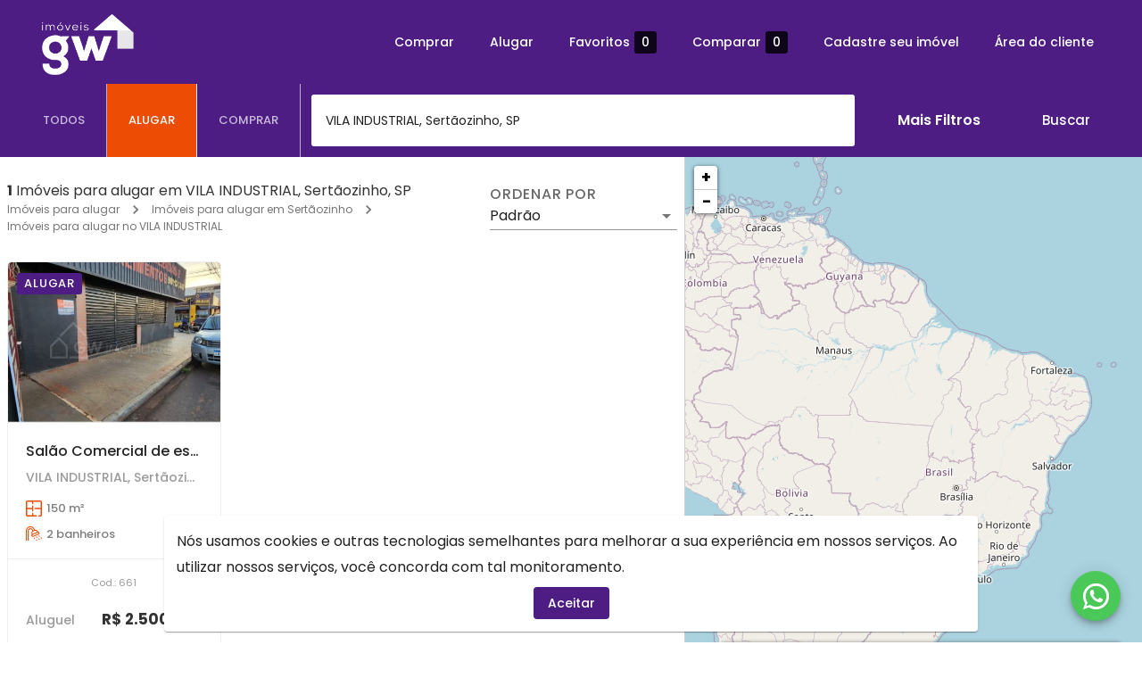

--- FILE ---
content_type: application/javascript; charset=UTF-8
request_url: https://imoveisgw.com/_next/static/hLiMe4kkB6C6XsxgQQKH9/pages/_app.js
body_size: 4748
content:
(window.webpackJsonp=window.webpackJsonp||[]).push([[91],{12:function(t,e,r){r("GcxT"),t.exports=r("nOHt")},"19BS":function(t,e,r){},"1OyB":function(t,e,r){"use strict";function n(t,e){if(!(t instanceof e))throw new TypeError("Cannot call a class as a function")}r.d(e,"a",(function(){return n}))},"1TCz":function(t,e,r){"use strict";r.r(e);var n=r("o0o1"),o=r.n(n),i=r("1OyB"),c=r("vuIU"),u=r("Ji7U"),a=r("md7G"),f=r("foSv"),s=r("8Bbg"),p=r.n(s),l=r("/MKj"),y=r("q1tI"),d=r.n(y),b=function(){var t=function(e,r){return(t=Object.setPrototypeOf||{__proto__:[]}instanceof Array&&function(t,e){t.__proto__=e}||function(t,e){for(var r in e)e.hasOwnProperty(r)&&(t[r]=e[r])})(e,r)};return function(e,r){function n(){this.constructor=e}t(e,r),e.prototype=null===r?Object.create(r):(n.prototype=r.prototype,new n)}}(),m=function(){return(m=Object.assign||function(t){for(var e,r=1,n=arguments.length;r<n;r++)for(var o in e=arguments[r])Object.prototype.hasOwnProperty.call(e,o)&&(t[o]=e[o]);return t}).apply(this,arguments)},h=function(t,e,r,n){return new(r||(r=Promise))((function(o,i){function c(t){try{a(n.next(t))}catch(e){i(e)}}function u(t){try{a(n.throw(t))}catch(e){i(e)}}function a(t){var e;t.done?o(t.value):(e=t.value,e instanceof r?e:new r((function(t){t(e)}))).then(c,u)}a((n=n.apply(t,e||[])).next())}))},v=function(t,e){var r,n,o,i,c={label:0,sent:function(){if(1&o[0])throw o[1];return o[1]},trys:[],ops:[]};return i={next:u(0),throw:u(1),return:u(2)},"function"===typeof Symbol&&(i[Symbol.iterator]=function(){return this}),i;function u(i){return function(u){return function(i){if(r)throw new TypeError("Generator is already executing.");for(;c;)try{if(r=1,n&&(o=2&i[0]?n.return:i[0]?n.throw||((o=n.return)&&o.call(n),0):n.next)&&!(o=o.call(n,i[1])).done)return o;switch(n=0,o&&(i=[2&i[0],o.value]),i[0]){case 0:case 1:o=i;break;case 4:return c.label++,{value:i[1],done:!1};case 5:c.label++,n=i[1],i=[0];continue;case 7:i=c.ops.pop(),c.trys.pop();continue;default:if(!(o=(o=c.trys).length>0&&o[o.length-1])&&(6===i[0]||2===i[0])){c=0;continue}if(3===i[0]&&(!o||i[1]>o[0]&&i[1]<o[3])){c.label=i[1];break}if(6===i[0]&&c.label<o[1]){c.label=o[1],o=i;break}if(o&&c.label<o[2]){c.label=o[2],c.ops.push(i);break}o[2]&&c.ops.pop(),c.trys.pop();continue}i=e.call(t,c)}catch(u){i=[6,u],n=0}finally{r=o=0}if(5&i[0])throw i[1];return{value:i[0]?i[1]:void 0,done:!0}}([i,u])}}},g=function(t,e){var r={};for(var n in t)Object.prototype.hasOwnProperty.call(t,n)&&e.indexOf(n)<0&&(r[n]=t[n]);if(null!=t&&"function"===typeof Object.getOwnPropertySymbols){var o=0;for(n=Object.getOwnPropertySymbols(t);o<n.length;o++)e.indexOf(n[o])<0&&Object.prototype.propertyIsEnumerable.call(t,n[o])&&(r[n[o]]=t[n[o]])}return r},S={storeKey:"__NEXT_REDUX_STORE__",debug:!1,serializeState:function(t){return t},deserializeState:function(t){return t}},w=r("ANjH"),O=r("211z"),P=r("rQLT"),_=r("u6NO"),x=r("TCvj"),T=r("FtHl"),j={SET_CITY:"properties/SET_CITY",SET_DISTRICT:"properties/SET_DISTRICT",SET_CONDOMINIUM:"properties/SET_CONDOMINIUM",SET_CATEGORY:"properties/SET_CATEGORY"},E={city:[],district:[],condominium:[],category:[]};var I=r("RfP+"),C=r("RazX"),$=r("mfYQ"),R=r("aEOG"),k=Object(w.c)({result:O.b,search:P.b,route:_.b,storage:x.b,floatButton:T.b,properties:function(){var t=arguments.length>0&&void 0!==arguments[0]?arguments[0]:E,e=arguments.length>1?arguments[1]:void 0;switch(e.type){case j.SET_CITY:return{city:e.payload,district:t.district,condominium:t.condominium,category:t.category};case j.SET_DISTRICT:return{city:t.city,district:e.payload,condominium:t.condominium,category:t.category};case j.SET_CONDOMINIUM:return{city:t.city,district:t.district,condominium:e.payload,category:t.category};case j.SET_CATEGORY:return{city:t.city,district:t.district,condominium:t.condominium,category:e.payload};default:return t}},template:I.b,pageSideBar:C.b,snackbar:$.b,imobApps:R.b}),N=Object(w.e)(k),D=(r("AQSi"),r("YYKW"),r("hmtA"),r("5wnI"),r("tyWD"),r("K7k0"),r("M1X1"),r("0tRk"),r("19BS"),r("6ruy"),r("yGDp"),d.a.createElement);function M(t){var e=function(){if("undefined"===typeof Reflect||!Reflect.construct)return!1;if(Reflect.construct.sham)return!1;if("function"===typeof Proxy)return!0;try{return Date.prototype.toString.call(Reflect.construct(Date,[],(function(){}))),!0}catch(t){return!1}}();return function(){var r,n=Object(f.a)(t);if(e){var o=Object(f.a)(this).constructor;r=Reflect.construct(n,arguments,o)}else r=n.apply(this,arguments);return Object(a.a)(this,r)}}var A=function(t){Object(u.a)(r,t);var e=M(r);function r(){return Object(i.a)(this,r),e.apply(this,arguments)}return Object(c.a)(r,[{key:"render",value:function(){var t=this.props,e=t.Component,r=t.pageProps,n=t.store;return D(l.a,{store:n},D(e,r))}}],[{key:"getInitialProps",value:function(t){var e,r,n;return o.a.async((function(i){for(;;)switch(i.prev=i.next){case 0:if(e=t.Component,r=t.ctx,!e.getInitialProps){i.next=7;break}return i.next=4,o.a.awrap(e.getInitialProps(r));case 4:i.t0=i.sent,i.next=8;break;case 7:i.t0={};case 8:return n=i.t0,i.abrupt("return",{pageProps:n});case 10:case"end":return i.stop()}}),null,null,null,Promise)}}]),r}(p.a);e.default=function(t,e){var r=m(m({},S),e),n="undefined"===typeof window,o=function(o){var i=o.initialState,c=o.ctx,u=r.storeKey,a=function(){return t(r.deserializeState(i),m(m(m({},c),e),{isServer:n}))};return n?a():(u in window||(window[u]=a()),window[u])};return function(t){var e;return(e=function(e){function n(t,n){var i=e.call(this,t,n)||this,c=t.initialState;return r.debug&&console.log("4. WrappedApp.render created new store with initialState",c),i.store=o({ctx:n.ctx,initialState:c}),i}return b(n,e),n.prototype.render=function(){var e=this.props,r=e.initialProps,n=(e.initialState,g(e,["initialProps","initialState"]));return y.createElement(t,m({},n,r,{store:this.store}))},n}(y.Component)).displayName="withRedux("+(t.displayName||t.name||"App")+")",e.getInitialProps=function(e){return h(void 0,void 0,void 0,(function(){var i,c;return v(this,(function(u){switch(u.label){case 0:if(!e)throw new Error("No app context");if(!e.ctx)throw new Error("No page context");return i=o({ctx:e.ctx}),r.debug&&console.log("1. WrappedApp.getInitialProps wrapper got the store with state",i.getState()),e.ctx.store=i,e.ctx.isServer=n,c={},"getInitialProps"in t?[4,t.getInitialProps.call(t,e)]:[3,2];case 1:c=u.sent(),u.label=2;case 2:return r.debug&&console.log("3. WrappedApp.getInitialProps has store state",i.getState()),[2,{isServer:n,initialState:n?r.serializeState(i.getState()):i.getState(),initialProps:c}]}}))}))},e}}((function(){return N}))(A)},"2mql":function(t,e,r){"use strict";var n=r("TOwV"),o={childContextTypes:!0,contextType:!0,contextTypes:!0,defaultProps:!0,displayName:!0,getDefaultProps:!0,getDerivedStateFromError:!0,getDerivedStateFromProps:!0,mixins:!0,propTypes:!0,type:!0},i={name:!0,length:!0,prototype:!0,caller:!0,callee:!0,arguments:!0,arity:!0},c={$$typeof:!0,compare:!0,defaultProps:!0,displayName:!0,propTypes:!0,type:!0},u={};function a(t){return n.isMemo(t)?c:u[t.$$typeof]||o}u[n.ForwardRef]={$$typeof:!0,render:!0,defaultProps:!0,displayName:!0,propTypes:!0},u[n.Memo]=c;var f=Object.defineProperty,s=Object.getOwnPropertyNames,p=Object.getOwnPropertySymbols,l=Object.getOwnPropertyDescriptor,y=Object.getPrototypeOf,d=Object.prototype;t.exports=function t(e,r,n){if("string"!==typeof r){if(d){var o=y(r);o&&o!==d&&t(e,o,n)}var c=s(r);p&&(c=c.concat(p(r)));for(var u=a(e),b=a(r),m=0;m<c.length;++m){var h=c[m];if(!i[h]&&(!n||!n[h])&&(!b||!b[h])&&(!u||!u[h])){var v=l(r,h);try{f(e,h,v)}catch(g){}}}}return e}},"5wnI":function(t,e,r){},"6ruy":function(t,e,r){},"8Bbg":function(t,e,r){t.exports=r("B5Ud")},AQSi:function(t,e,r){},B5Ud:function(t,e,r){"use strict";var n=r("/GRZ"),o=r("i2R6"),i=r("48fX"),c=r("tCBg"),u=r("T0f4"),a=r("vJKn");function f(t){var e=function(){if("undefined"===typeof Reflect||!Reflect.construct)return!1;if(Reflect.construct.sham)return!1;if("function"===typeof Proxy)return!0;try{return Date.prototype.toString.call(Reflect.construct(Date,[],(function(){}))),!0}catch(t){return!1}}();return function(){var r,n=u(t);if(e){var o=u(this).constructor;r=Reflect.construct(n,arguments,o)}else r=n.apply(this,arguments);return c(this,r)}}var s=r("AroE");e.__esModule=!0,e.Container=function(t){0;return t.children},e.createUrl=b,e.default=void 0;var p=s(r("q1tI")),l=r("g/15");function y(t){var e,r,n;return a.async((function(o){for(;;)switch(o.prev=o.next){case 0:return e=t.Component,r=t.ctx,o.next=3,a.awrap((0,l.loadGetInitialProps)(e,r));case 3:return n=o.sent,o.abrupt("return",{pageProps:n});case 5:case"end":return o.stop()}}),null,null,null,Promise)}e.AppInitialProps=l.AppInitialProps;var d=function(t){i(r,t);var e=f(r);function r(){return n(this,r),e.apply(this,arguments)}return o(r,[{key:"componentDidCatch",value:function(t,e){throw t}},{key:"render",value:function(){var t=this.props,e=t.router,r=t.Component,n=t.pageProps,o=t.__N_SSG,i=t.__N_SSP;return p.default.createElement(r,Object.assign({},n,o||i?{}:{url:b(e)}))}}]),r}(p.default.Component);function b(t){var e=t.pathname,r=t.asPath,n=t.query;return{get query(){return n},get pathname(){return e},get asPath(){return r},back:function(){t.back()},push:function(e,r){return t.push(e,r)},pushTo:function(e,r){var n=r?e:"",o=r||e;return t.push(n,o)},replace:function(e,r){return t.replace(e,r)},replaceTo:function(e,r){var n=r?e:"",o=r||e;return t.replace(n,o)}}}e.default=d,d.origGetInitialProps=y,d.getInitialProps=y},GcxT:function(t,e,r){(window.__NEXT_P=window.__NEXT_P||[]).push(["/_app",function(){return r("1TCz")}])},JX7q:function(t,e,r){"use strict";function n(t){if(void 0===t)throw new ReferenceError("this hasn't been initialised - super() hasn't been called");return t}r.d(e,"a",(function(){return n}))},Ji7U:function(t,e,r){"use strict";function n(t,e){return(n=Object.setPrototypeOf||function(t,e){return t.__proto__=e,t})(t,e)}function o(t,e){if("function"!==typeof e&&null!==e)throw new TypeError("Super expression must either be null or a function");t.prototype=Object.create(e&&e.prototype,{constructor:{value:t,writable:!0,configurable:!0}}),e&&n(t,e)}r.d(e,"a",(function(){return o}))},K7k0:function(t,e,r){},M1X1:function(t,e,r){},Qetd:function(t,e,r){"use strict";var n=Object.assign.bind(Object);t.exports=n,t.exports.default=t.exports},TOwV:function(t,e,r){"use strict";t.exports=r("qT12")},U8pU:function(t,e,r){"use strict";function n(t){return(n="function"===typeof Symbol&&"symbol"===typeof Symbol.iterator?function(t){return typeof t}:function(t){return t&&"function"===typeof Symbol&&t.constructor===Symbol&&t!==Symbol.prototype?"symbol":typeof t})(t)}r.d(e,"a",(function(){return n}))},YYKW:function(t,e,r){},YuTi:function(t,e){t.exports=function(t){return t.webpackPolyfill||(t.deprecate=function(){},t.paths=[],t.children||(t.children=[]),Object.defineProperty(t,"loaded",{enumerable:!0,get:function(){return t.l}}),Object.defineProperty(t,"id",{enumerable:!0,get:function(){return t.i}}),t.webpackPolyfill=1),t}},foSv:function(t,e,r){"use strict";function n(t){return(n=Object.setPrototypeOf?Object.getPrototypeOf:function(t){return t.__proto__||Object.getPrototypeOf(t)})(t)}r.d(e,"a",(function(){return n}))},hmtA:function(t,e,r){},md7G:function(t,e,r){"use strict";r.d(e,"a",(function(){return i}));var n=r("U8pU"),o=r("JX7q");function i(t,e){return!e||"object"!==Object(n.a)(e)&&"function"!==typeof e?Object(o.a)(t):e}},o0o1:function(t,e,r){t.exports=r("ls82")},qT12:function(t,e,r){"use strict";var n="function"===typeof Symbol&&Symbol.for,o=n?Symbol.for("react.element"):60103,i=n?Symbol.for("react.portal"):60106,c=n?Symbol.for("react.fragment"):60107,u=n?Symbol.for("react.strict_mode"):60108,a=n?Symbol.for("react.profiler"):60114,f=n?Symbol.for("react.provider"):60109,s=n?Symbol.for("react.context"):60110,p=n?Symbol.for("react.async_mode"):60111,l=n?Symbol.for("react.concurrent_mode"):60111,y=n?Symbol.for("react.forward_ref"):60112,d=n?Symbol.for("react.suspense"):60113,b=n?Symbol.for("react.suspense_list"):60120,m=n?Symbol.for("react.memo"):60115,h=n?Symbol.for("react.lazy"):60116,v=n?Symbol.for("react.block"):60121,g=n?Symbol.for("react.fundamental"):60117,S=n?Symbol.for("react.responder"):60118,w=n?Symbol.for("react.scope"):60119;function O(t){if("object"===typeof t&&null!==t){var e=t.$$typeof;switch(e){case o:switch(t=t.type){case p:case l:case c:case a:case u:case d:return t;default:switch(t=t&&t.$$typeof){case s:case y:case h:case m:case f:return t;default:return e}}case i:return e}}}function P(t){return O(t)===l}e.AsyncMode=p,e.ConcurrentMode=l,e.ContextConsumer=s,e.ContextProvider=f,e.Element=o,e.ForwardRef=y,e.Fragment=c,e.Lazy=h,e.Memo=m,e.Portal=i,e.Profiler=a,e.StrictMode=u,e.Suspense=d,e.isAsyncMode=function(t){return P(t)||O(t)===p},e.isConcurrentMode=P,e.isContextConsumer=function(t){return O(t)===s},e.isContextProvider=function(t){return O(t)===f},e.isElement=function(t){return"object"===typeof t&&null!==t&&t.$$typeof===o},e.isForwardRef=function(t){return O(t)===y},e.isFragment=function(t){return O(t)===c},e.isLazy=function(t){return O(t)===h},e.isMemo=function(t){return O(t)===m},e.isPortal=function(t){return O(t)===i},e.isProfiler=function(t){return O(t)===a},e.isStrictMode=function(t){return O(t)===u},e.isSuspense=function(t){return O(t)===d},e.isValidElementType=function(t){return"string"===typeof t||"function"===typeof t||t===c||t===l||t===a||t===u||t===d||t===b||"object"===typeof t&&null!==t&&(t.$$typeof===h||t.$$typeof===m||t.$$typeof===f||t.$$typeof===s||t.$$typeof===y||t.$$typeof===g||t.$$typeof===S||t.$$typeof===w||t.$$typeof===v)},e.typeOf=O},rePB:function(t,e,r){"use strict";function n(t,e,r){return e in t?Object.defineProperty(t,e,{value:r,enumerable:!0,configurable:!0,writable:!0}):t[e]=r,t}r.d(e,"a",(function(){return n}))},tyWD:function(t,e,r){},vuIU:function(t,e,r){"use strict";function n(t,e){for(var r=0;r<e.length;r++){var n=e[r];n.enumerable=n.enumerable||!1,n.configurable=!0,"value"in n&&(n.writable=!0),Object.defineProperty(t,n.key,n)}}function o(t,e,r){return e&&n(t.prototype,e),r&&n(t,r),t}r.d(e,"a",(function(){return o}))},wx14:function(t,e,r){"use strict";function n(){return(n=Object.assign||function(t){for(var e=1;e<arguments.length;e++){var r=arguments[e];for(var n in r)Object.prototype.hasOwnProperty.call(r,n)&&(t[n]=r[n])}return t}).apply(this,arguments)}r.d(e,"a",(function(){return n}))},yGDp:function(t,e,r){},yLpj:function(t,e){var r;r=function(){return this}();try{r=r||new Function("return this")()}catch(n){"object"===typeof window&&(r=window)}t.exports=r},zLVn:function(t,e,r){"use strict";function n(t,e){if(null==t)return{};var r,n,o={},i=Object.keys(t);for(n=0;n<i.length;n++)r=i[n],e.indexOf(r)>=0||(o[r]=t[r]);return o}r.d(e,"a",(function(){return n}))}},[[12,1,5,20,2,14,15,21]]]);

--- FILE ---
content_type: application/javascript; charset=UTF-8
request_url: https://imoveisgw.com/_next/static/chunks/5e438cec7398bca7f92bd0a4c381897410cd5414.314e313009dfdf60fc57.js
body_size: 4039
content:
(window.webpackJsonp=window.webpackJsonp||[]).push([[14],{"/GRZ":function(e,t){e.exports=function(e,t){if(!(e instanceof t))throw new TypeError("Cannot call a class as a function")}},"/MKj":function(e,t,n){"use strict";n.d(t,"a",(function(){return f})),n.d(t,"b",(function(){return y})),n.d(t,"c",(function(){return m}));var r=n("q1tI"),o=n.n(r),i=(n("17x9"),o.a.createContext(null));var u=function(e){e()},c=function(){return u},s={notify:function(){}};var a=function(){function e(e,t){this.store=e,this.parentSub=t,this.unsubscribe=null,this.listeners=s,this.handleChangeWrapper=this.handleChangeWrapper.bind(this)}var t=e.prototype;return t.addNestedSub=function(e){return this.trySubscribe(),this.listeners.subscribe(e)},t.notifyNestedSubs=function(){this.listeners.notify()},t.handleChangeWrapper=function(){this.onStateChange&&this.onStateChange()},t.isSubscribed=function(){return Boolean(this.unsubscribe)},t.trySubscribe=function(){this.unsubscribe||(this.unsubscribe=this.parentSub?this.parentSub.addNestedSub(this.handleChangeWrapper):this.store.subscribe(this.handleChangeWrapper),this.listeners=function(){var e=c(),t=null,n=null;return{clear:function(){t=null,n=null},notify:function(){e((function(){for(var e=t;e;)e.callback(),e=e.next}))},get:function(){for(var e=[],n=t;n;)e.push(n),n=n.next;return e},subscribe:function(e){var r=!0,o=n={callback:e,next:null,prev:n};return o.prev?o.prev.next=o:t=o,function(){r&&null!==t&&(r=!1,o.next?o.next.prev=o.prev:n=o.prev,o.prev?o.prev.next=o.next:t=o.next)}}}}())},t.tryUnsubscribe=function(){this.unsubscribe&&(this.unsubscribe(),this.unsubscribe=null,this.listeners.clear(),this.listeners=s)},e}();var f=function(e){var t=e.store,n=e.context,u=e.children,c=Object(r.useMemo)((function(){var e=new a(t);return e.onStateChange=e.notifyNestedSubs,{store:t,subscription:e}}),[t]),s=Object(r.useMemo)((function(){return t.getState()}),[t]);Object(r.useEffect)((function(){var e=c.subscription;return e.trySubscribe(),s!==t.getState()&&e.notifyNestedSubs(),function(){e.tryUnsubscribe(),e.onStateChange=null}}),[c,s]);var f=n||i;return o.a.createElement(f.Provider,{value:c},u)},l=(n("wx14"),n("zLVn"),n("2mql"),n("TOwV"),"undefined"!==typeof window&&"undefined"!==typeof window.document&&"undefined"!==typeof window.document.createElement?r.useLayoutEffect:r.useEffect);n("ANjH");function d(){return Object(r.useContext)(i)}function p(e){void 0===e&&(e=i);var t=e===i?d:function(){return Object(r.useContext)(e)};return function(){return t().store}}var h=p();function b(e){void 0===e&&(e=i);var t=e===i?h:p(e);return function(){return t().dispatch}}var y=b(),v=function(e,t){return e===t};function w(e){void 0===e&&(e=i);var t=e===i?d:function(){return Object(r.useContext)(e)};return function(e,n){void 0===n&&(n=v);var o=t(),i=function(e,t,n,o){var i,u=Object(r.useReducer)((function(e){return e+1}),0)[1],c=Object(r.useMemo)((function(){return new a(n,o)}),[n,o]),s=Object(r.useRef)(),f=Object(r.useRef)(),d=Object(r.useRef)(),p=Object(r.useRef)(),h=n.getState();try{i=e!==f.current||h!==d.current||s.current?e(h):p.current}catch(b){throw s.current&&(b.message+="\nThe error may be correlated with this previous error:\n"+s.current.stack+"\n\n"),b}return l((function(){f.current=e,d.current=h,p.current=i,s.current=void 0})),l((function(){function e(){try{var e=f.current(n.getState());if(t(e,p.current))return;p.current=e}catch(b){s.current=b}u()}return c.onStateChange=e,c.trySubscribe(),e(),function(){return c.tryUnsubscribe()}}),[n,c]),i}(e,n,o.store,o.subscription);return Object(r.useDebugValue)(i),i}}var g,m=w(),O=n("i8i4");g=O.unstable_batchedUpdates,u=g},"3UD+":function(e,t){e.exports=function(e){if(!e.webpackPolyfill){var t=Object.create(e);t.children||(t.children=[]),Object.defineProperty(t,"loaded",{enumerable:!0,get:function(){return t.l}}),Object.defineProperty(t,"id",{enumerable:!0,get:function(){return t.i}}),Object.defineProperty(t,"exports",{enumerable:!0}),t.webpackPolyfill=1}return t}},ANjH:function(e,t,n){"use strict";n.d(t,"a",(function(){return y})),n.d(t,"b",(function(){return l})),n.d(t,"c",(function(){return a})),n.d(t,"d",(function(){return b})),n.d(t,"e",(function(){return c}));var r=n("bCCX"),o=function(){return Math.random().toString(36).substring(7).split("").join(".")},i={INIT:"@@redux/INIT"+o(),REPLACE:"@@redux/REPLACE"+o(),PROBE_UNKNOWN_ACTION:function(){return"@@redux/PROBE_UNKNOWN_ACTION"+o()}};function u(e){if("object"!==typeof e||null===e)return!1;for(var t=e;null!==Object.getPrototypeOf(t);)t=Object.getPrototypeOf(t);return Object.getPrototypeOf(e)===t}function c(e,t,n){var o;if("function"===typeof t&&"function"===typeof n||"function"===typeof n&&"function"===typeof arguments[3])throw new Error("It looks like you are passing several store enhancers to createStore(). This is not supported. Instead, compose them together to a single function.");if("function"===typeof t&&"undefined"===typeof n&&(n=t,t=void 0),"undefined"!==typeof n){if("function"!==typeof n)throw new Error("Expected the enhancer to be a function.");return n(c)(e,t)}if("function"!==typeof e)throw new Error("Expected the reducer to be a function.");var s=e,a=t,f=[],l=f,d=!1;function p(){l===f&&(l=f.slice())}function h(){if(d)throw new Error("You may not call store.getState() while the reducer is executing. The reducer has already received the state as an argument. Pass it down from the top reducer instead of reading it from the store.");return a}function b(e){if("function"!==typeof e)throw new Error("Expected the listener to be a function.");if(d)throw new Error("You may not call store.subscribe() while the reducer is executing. If you would like to be notified after the store has been updated, subscribe from a component and invoke store.getState() in the callback to access the latest state. See https://redux.js.org/api-reference/store#subscribelistener for more details.");var t=!0;return p(),l.push(e),function(){if(t){if(d)throw new Error("You may not unsubscribe from a store listener while the reducer is executing. See https://redux.js.org/api-reference/store#subscribelistener for more details.");t=!1,p();var n=l.indexOf(e);l.splice(n,1),f=null}}}function y(e){if(!u(e))throw new Error("Actions must be plain objects. Use custom middleware for async actions.");if("undefined"===typeof e.type)throw new Error('Actions may not have an undefined "type" property. Have you misspelled a constant?');if(d)throw new Error("Reducers may not dispatch actions.");try{d=!0,a=s(a,e)}finally{d=!1}for(var t=f=l,n=0;n<t.length;n++){(0,t[n])()}return e}return y({type:i.INIT}),(o={dispatch:y,subscribe:b,getState:h,replaceReducer:function(e){if("function"!==typeof e)throw new Error("Expected the nextReducer to be a function.");s=e,y({type:i.REPLACE})}})[r.a]=function(){var e,t=b;return(e={subscribe:function(e){if("object"!==typeof e||null===e)throw new TypeError("Expected the observer to be an object.");function n(){e.next&&e.next(h())}return n(),{unsubscribe:t(n)}}})[r.a]=function(){return this},e},o}function s(e,t){var n=t&&t.type;return"Given "+(n&&'action "'+String(n)+'"'||"an action")+', reducer "'+e+'" returned undefined. To ignore an action, you must explicitly return the previous state. If you want this reducer to hold no value, you can return null instead of undefined.'}function a(e){for(var t=Object.keys(e),n={},r=0;r<t.length;r++){var o=t[r];0,"function"===typeof e[o]&&(n[o]=e[o])}var u,c=Object.keys(n);try{!function(e){Object.keys(e).forEach((function(t){var n=e[t];if("undefined"===typeof n(void 0,{type:i.INIT}))throw new Error('Reducer "'+t+"\" returned undefined during initialization. If the state passed to the reducer is undefined, you must explicitly return the initial state. The initial state may not be undefined. If you don't want to set a value for this reducer, you can use null instead of undefined.");if("undefined"===typeof n(void 0,{type:i.PROBE_UNKNOWN_ACTION()}))throw new Error('Reducer "'+t+"\" returned undefined when probed with a random type. Don't try to handle "+i.INIT+' or other actions in "redux/*" namespace. They are considered private. Instead, you must return the current state for any unknown actions, unless it is undefined, in which case you must return the initial state, regardless of the action type. The initial state may not be undefined, but can be null.')}))}(n)}catch(a){u=a}return function(e,t){if(void 0===e&&(e={}),u)throw u;for(var r=!1,o={},i=0;i<c.length;i++){var a=c[i],f=n[a],l=e[a],d=f(l,t);if("undefined"===typeof d){var p=s(a,t);throw new Error(p)}o[a]=d,r=r||d!==l}return(r=r||c.length!==Object.keys(e).length)?o:e}}function f(e,t){return function(){return t(e.apply(this,arguments))}}function l(e,t){if("function"===typeof e)return f(e,t);if("object"!==typeof e||null===e)throw new Error("bindActionCreators expected an object or a function, instead received "+(null===e?"null":typeof e)+'. Did you write "import ActionCreators from" instead of "import * as ActionCreators from"?');var n={};for(var r in e){var o=e[r];"function"===typeof o&&(n[r]=f(o,t))}return n}function d(e,t,n){return t in e?Object.defineProperty(e,t,{value:n,enumerable:!0,configurable:!0,writable:!0}):e[t]=n,e}function p(e,t){var n=Object.keys(e);return Object.getOwnPropertySymbols&&n.push.apply(n,Object.getOwnPropertySymbols(e)),t&&(n=n.filter((function(t){return Object.getOwnPropertyDescriptor(e,t).enumerable}))),n}function h(e){for(var t=1;t<arguments.length;t++){var n=null!=arguments[t]?arguments[t]:{};t%2?p(n,!0).forEach((function(t){d(e,t,n[t])})):Object.getOwnPropertyDescriptors?Object.defineProperties(e,Object.getOwnPropertyDescriptors(n)):p(n).forEach((function(t){Object.defineProperty(e,t,Object.getOwnPropertyDescriptor(n,t))}))}return e}function b(){for(var e=arguments.length,t=new Array(e),n=0;n<e;n++)t[n]=arguments[n];return 0===t.length?function(e){return e}:1===t.length?t[0]:t.reduce((function(e,t){return function(){return e(t.apply(void 0,arguments))}}))}function y(){for(var e=arguments.length,t=new Array(e),n=0;n<e;n++)t[n]=arguments[n];return function(e){return function(){var n=e.apply(void 0,arguments),r=function(){throw new Error("Dispatching while constructing your middleware is not allowed. Other middleware would not be applied to this dispatch.")},o={getState:n.getState,dispatch:function(){return r.apply(void 0,arguments)}},i=t.map((function(e){return e(o)}));return h({},n,{dispatch:r=b.apply(void 0,i)(n.dispatch)})}}}},SLVX:function(e,t,n){"use strict";function r(e){var t,n=e.Symbol;return"function"===typeof n?n.observable?t=n.observable:(t=n("observable"),n.observable=t):t="@@observable",t}n.d(t,"a",(function(){return r}))},bCCX:function(e,t,n){"use strict";(function(e,r){var o,i=n("SLVX");o="undefined"!==typeof self?self:"undefined"!==typeof window?window:"undefined"!==typeof e?e:r;var u=Object(i.a)(o);t.a=u}).call(this,n("yLpj"),n("3UD+")(e))},i2R6:function(e,t){function n(e,t){for(var n=0;n<t.length;n++){var r=t[n];r.enumerable=r.enumerable||!1,r.configurable=!0,"value"in r&&(r.writable=!0),Object.defineProperty(e,r.key,r)}}e.exports=function(e,t,r){return t&&n(e.prototype,t),r&&n(e,r),e}},ydnR:function(e,t,n){"use strict";t.a={requests:{template:"template",carouselLaunchPhotos:"carousel.launch.photos",carouselSpotlightPropertySale:"carousel.spotlight.property.sale",carouselSpotlightPropertyLocation:"carousel.spotlight.property.location",carouselLastSale:"carousel.last.property.sale",carouselLastLocation:"carousel.last.property.location",carouselExclusiveSale:"carousel.exclusive.property.sale",carouselExclusiveLocation:"carousel.exclusive.property.location",listCategories:"list.categories",listCities:"list.cities",listDistricts:"list.districts",listCondominiums:"list.condominiums",listPropertyCharacteristics:"list.property.characteristics",listCondominiumCharacteristics:"list.condominium.characteristics",property:"property",scheduleProperty:"schedule",launchs:"launchs",campaigns:"campaigns",agents:"agents",agentsAll:"agentsAll",agentsList:"agentsList",agent:"agent",allCharacteristics:"allCharacteristics",tags:"tags"},pages:{error:"error",property:"property",scheduleVisit:"scheduleVisit",proposalProperty:"proposalProperty",launchs:"launchs",launch:"launch",condominium:"condominium",errorIgnoreProperty:"errorProperty",agents:"agents",customDistrict:"customDistrict"},searchNames:{city:"cidade",district:"bairro",condominium:"condominio",place:"lugar",street:"endereco"},cookieKeys:{favorite:"favProperty",compare:"comProperty"},departments:{sales:"Vendas",location:"Loca\xe7\xe3o"},indType:{sales:"S",location:"L",salesLocation:"SL"},placesZoom:["ufscar-universidade-federal-de-sao-carlos"]}}}]);